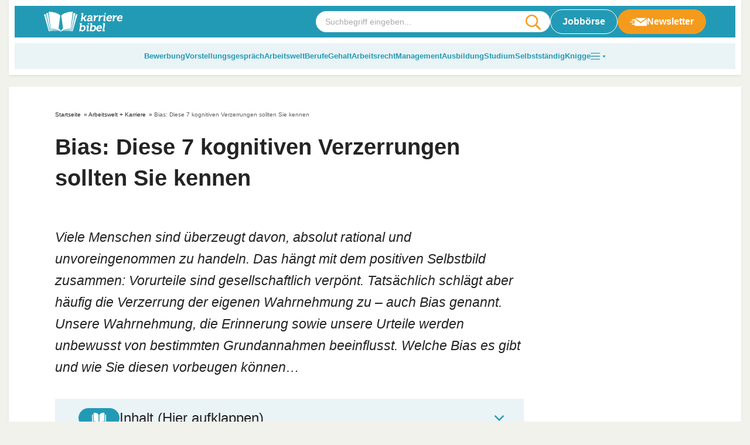

--- FILE ---
content_type: image/svg+xml
request_url: https://karrierebibel.de/wp-content/uploads/2024/07/karrierebibel-logo.svg
body_size: 4696
content:
<?xml version="1.0" encoding="UTF-8"?> <svg xmlns="http://www.w3.org/2000/svg" version="1.1" id="Ebene_1" x="0" y="0" viewBox="0 0 1417.7 360.8" xml:space="preserve"><style>.st0{fill:#fff}</style><path class="st0" d="M393.2 327.1c-21.6 5.4-45.5 13.9-71.1 25.1 24.3-10.6 52.2-15.8 79.2-19.7 48.1-7 98.5-1.7 98.5-1.7l64-305.8h-33.1l-41.4 291.2s-39.3-3.2-96.1 10.9z"></path><path class="st0" d="M571.9 48.6l-65 291.2s-55.3-7.3-111.5-1.4c-22.2 2.3-55.7 7.5-81.3 18.7 24.3-10.6 56.4-12.7 83.6-13 52.1-.5 119.6 10.3 119.6 10.3L605 48.5h-33.1z"></path><path class="st0" d="M483.4 306.4S510.9 79.4 520 0C406-1 325.1 52.9 325.1 52.9l-13.7 20.4L344 299.8l-41.5 49.9-41.5-49.9 32.6-226.5-13.7-20.4S199-1 85 0c9.2 79.4 36.6 306.4 36.6 306.4s91.8-3 180.8 54.2v.3c.1 0 .1-.1.2-.1s.1.1.2.1v-.3c88.8-57.3 180.6-54.2 180.6-54.2z"></path><path class="st0" d="M203.7 332.5c26.9 3.9 54.8 9.1 79.2 19.7-25.6-11.2-49.5-19.7-71.1-25.1-56.8-14.1-96.1-10.9-96.1-10.9L74.2 25H41.1l64.1 305.9c0-.1 50.4-5.4 98.5 1.6z"></path><path class="st0" d="M98 339.9L33 48.7H0l87.7 305.9s67.5-10.8 119.6-10.3c27.2.2 59.2 2.4 83.6 13-25.6-11.2-59.1-16.4-81.3-18.7-56.3-6-111.6 1.3-111.6 1.3zm168.1-42.7l36.4 43.9v-3.9l-33.4-40.5 27.4-220.1zM681.8 51.4c.5-3.1-1-4.6-3.9-4.6h-8.4l3.6-22.7h25.4c9.9 0 13.9 2.3 12.4 12.2l-10.6 67.6h8c3.4 0 7.9-.6 10.7-4l27.2-33.8h29.6l-33.4 40.3c-5.7 6.7-9.3 8.4-9.3 8.4l-.1.4s3.5 1.5 6.2 8.4l8.6 23.1c1.2 3.2 3.2 4 8.2 4h7.1l-3.5 22.5h-19.7c-9 0-12.4-1.5-15.3-9.2L712 130.4c-1.5-3.8-5.9-4-9.2-4h-5.9l-7.4 46.8h-26.7l19-121.8zM842.7 106h3.4l.1-.8c2.4-15.3-2.8-21-16.4-21-4.8 0-14.5 1.3-15.4 7.1l-.9 5.7h-24.8l1.8-11.3c3.1-19.9 31.6-22 42.7-22 35.7 0 43.3 18.7 39.5 42.6l-6.3 39.9c-.5 2.9 1 4.6 3.9 4.6h8.4l-3.5 22.5h-23.9c-9.9 0-12.8-5.5-11.8-11.8.4-2.7.9-4.6.9-4.6h-.4s-11.2 18.9-35.3 18.9c-19.1 0-34.7-12-31.3-33.4 5.3-33.7 51.9-36.4 69.3-36.4zm-28.2 48.9c14.3 0 26.7-15.1 28.8-28.1l.4-2.5H839c-13.9 0-36.2 1.9-38.6 16.8-1 7.1 3.2 13.8 14.1 13.8zM905 93.4c.5-3.1-1-4.6-3.9-4.6h-8.4l3.6-22.7h24.4c9.5 0 13.7 4 12.2 13l-1 6.3c-.6 4-1.5 6.7-1.5 6.7h.4c7.2-15.3 22-27.5 38.3-27.5 2.3 0 4.8.4 4.8.4l-4.1 26.2s-2.7-.4-6.4-.4c-11.3 0-25.4 6.5-32.7 22.5-2.3 5.2-4.1 11.1-5 17.4l-6.7 42.4h-26.5L905 93.4zm87.8 0c.5-3.1-1-4.6-3.9-4.6h-8.4l3.6-22.7h24.4c9.5 0 13.7 4 12.2 13l-1 6.3c-.6 4-1.5 6.7-1.5 6.7h.4c7.2-15.3 22-27.5 38.3-27.5 2.3 0 4.8.4 4.8.4l-4.1 26.2s-2.7-.4-6.4-.4c-11.3 0-25.4 6.5-32.7 22.5-2.3 5.2-4.1 11.1-5 17.4l-6.7 42.4h-26.5l12.5-79.7zm87.3 0c.5-3.1-1-4.6-3.9-4.6h-8.4l3.6-22.7h25.4c9.9 0 13.4 4.4 11.8 14.3l-10.3 65.7c-.5 2.9 1 4.6 3.9 4.6h8.4l-3.5 22.5h-25.4c-9.9 0-13.4-4.2-11.8-14.3l10.2-65.5zm12.2-69.3h23.1l-3.9 24.6h-23.1l3.9-24.6zm93.9 39.5c30.7 0 43.9 22.5 39.5 50.8-.5 3.1-2.2 9.9-2.2 9.9h-73.9c-.9 18.9 11.4 28.8 27.6 28.8 17.2 0 31.9-12 31.9-12l8.2 18.5s-18.9 16.2-45.6 16.2c-35.5 0-53.5-25.6-48.7-56.1 5.2-33 31.1-56.1 63.2-56.1zm13.6 42.2c1.6-12.8-5.8-21.6-16.8-21.6-13.7 0-24.6 8.2-29.6 21.6h46.4zm46.6-12.4c.5-3.1-1-4.6-3.9-4.6h-8.4l3.6-22.7h24.4c9.5 0 13.7 4 12.2 13l-1 6.3c-.6 4-1.5 6.7-1.5 6.7h.4c7.2-15.3 22-27.5 38.3-27.5 2.3 0 4.8.4 4.8.4l-4.1 26.2s-2.7-.4-6.4-.4c-11.3 0-25.4 6.5-32.7 22.5-2.3 5.2-4.1 11.1-5 17.4l-6.7 42.4h-26.5l12.5-79.7zm130.9-29.8c30.7 0 43.9 22.5 39.5 50.8-.5 3.1-2.2 9.9-2.2 9.9h-73.9c-.9 18.9 11.4 28.8 27.6 28.8 17.2 0 31.9-12 31.9-12l8.2 18.5s-18.9 16.2-45.6 16.2c-35.5 0-53.5-25.6-48.7-56.1 5.2-33 31.1-56.1 63.2-56.1zm13.6 42.2c1.6-12.8-5.8-21.6-16.8-21.6-13.7 0-24.6 8.2-29.6 21.6h46.4zM653.3 233.2c.5-3.1-1-4.6-3.9-4.6H641l3.6-22.7H670c9.9 0 13.6 4.4 12 14.3l-4.9 31.1c-.8 5.3-1.8 9-1.8 9h.4s11.8-14.9 34.5-14.9c29 0 43.9 22.9 38.7 56.1-5.3 34-29.6 56.1-58 56.1-22.3 0-29.5-15.1-29.5-15.1h-.4s0 2.9-.7 7.1l-.9 5.5h-25.2l19.1-121.9zM689.8 335c14.5 0 28.8-12 32.1-33.2 3.2-20.4-5.6-33.6-21.4-33.6-13.9 0-28.5 10.1-32.2 33.8-2.6 16.6 3.6 33 21.5 33zm88.3-59.8c.5-3.2-1-4.6-3.9-4.6h-8.4l3.6-22.7h25.4c9.9 0 13.4 4.4 11.8 14.3l-10.3 65.7c-.5 2.9 1 4.6 3.9 4.6h8.4l-3.5 22.5h-25.4c-9.9 0-13.4-4.2-11.8-14.3l10.2-65.5zm12.2-69.3h23.1l-3.9 24.6h-23.1l3.9-24.6zm51.4 27.3c.5-3.1-1-4.6-3.9-4.6h-8.4l3.6-22.7h25.4c9.9 0 13.6 4.4 12 14.3l-4.9 31.1c-.8 5.3-1.8 9-1.8 9h.4s11.8-14.9 34.5-14.9c29 0 43.9 22.9 38.7 56.1-5.3 34-29.6 56.1-58 56.1-22.3 0-29.5-15.1-29.5-15.1h-.4s0 2.9-.7 7.1l-.9 5.5h-25.2l19.1-121.9zM878.2 335c14.5 0 28.8-12 32.1-33.2 3.2-20.4-5.6-33.6-21.4-33.6-13.9 0-28.5 10.1-32.2 33.8-2.6 16.6 3.6 33 21.5 33zm127.4-89.7c30.7 0 43.9 22.5 39.5 50.8-.5 3.1-2.2 9.9-2.2 9.9H969c-.9 18.9 11.4 28.8 27.6 28.8 17.2 0 31.9-12 31.9-12l8.2 18.5s-18.9 16.2-45.6 16.2c-35.5 0-53.5-25.6-48.7-56.1 5.2-33 31.1-56.1 63.2-56.1zm13.6 42.2c1.6-12.8-5.8-21.6-16.8-21.6-13.7 0-24.6 8.2-29.6 21.6h46.4zm52.6-54.3c.5-3.1-1-4.6-3.9-4.6h-8.4l3.6-22.7h25.4c9.9 0 13.6 4.4 12 14.3l-16.9 107.7c-.5 2.9 1 4.6 3.9 4.6h8.2l-3.5 22.5H1067c-10.1 0-13.6-4.2-12-14.3l16.8-107.5z"></path></svg> 